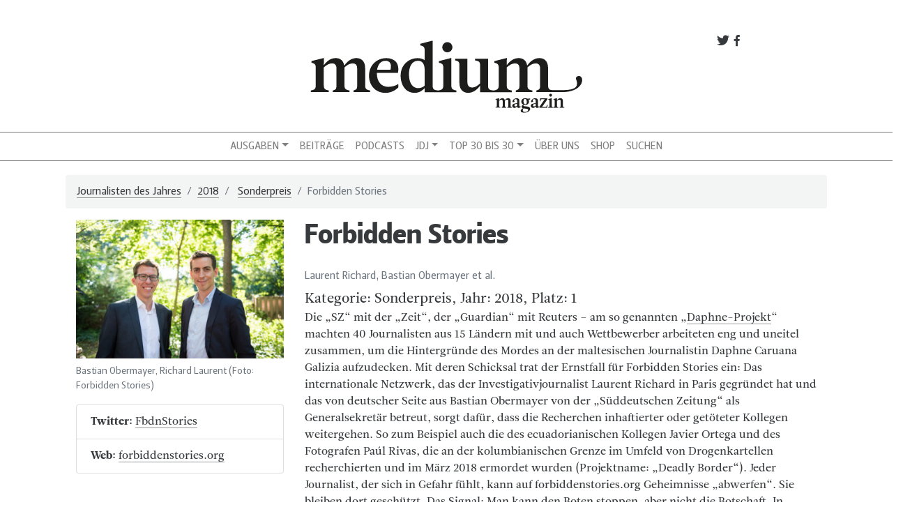

--- FILE ---
content_type: image/svg+xml
request_url: https://www.mediummagazin.de/wp-content/themes/mmbeta/images/mm_logo_nourl_innen.svg
body_size: 5255
content:
<?xml version="1.0" encoding="utf-8"?>
<svg version="1.1" id="Ebene_1" xmlns="http://www.w3.org/2000/svg" xmlns:xlink="http://www.w3.org/1999/xlink" x="0px" y="0px"
	 viewBox="0 0 792 248" style="enable-background:new 0 0 792 248;" xml:space="preserve">
<style type="text/css">
	.st0{fill:#1D1D1B;}
</style>
<g>
	<path class="st0" d="M104,146.1c0,10.5,2.9,13.4,14.4,15.3v4.8H70.5v-4.7c9.6-2.9,10.5-4.8,10.5-15.3V98.3
		c0-9.6-4.2-14.4-12.1-14.4s-14.7,2.9-24.2,11.5v50.7c0,10.5,2.9,13.4,14.4,15.3v4.8H7.3v-4.7c11.5-1.9,14.4-4.8,14.4-15.3V96.4
		c0-9.6-2.9-12.4-12.4-14.4v-4.8l34.4-8.6h1.5l-0.6,20.1H45c9.2-12.4,20.1-20.1,34.1-20.1c11.1,0,21.6,5.7,24.1,21.1h0.6
		c9-12.8,20.7-21.1,34.6-21.1c12.8,0,24.9,7.7,24.9,28.7v48.8c0,10.5,2.9,13.4,14.4,15.3v4.8h-47.8v-4.7c9.6-2.9,10.5-4.8,10.5-15.3
		V98.3c0-9.6-4.2-14.4-12.1-14.4s-14.7,2.9-24.3,11.5L104,146.1L104,146.1z"/>
	<path class="st0" d="M197.5,102.1H236c4.8-18.6-3.8-25.8-13.8-25.8C208.4,76.3,200,86.1,197.5,102.1 M174.4,119.4
		c0-32.5,24.9-50.7,48.8-50.7c20.1,0,40,10.1,34.3,42.1H197c-0.8,26.2,13.6,40.2,32,40.2c11.1,0,20.7-2.7,29.7-8v9.6
		c-4.8,4.2-16.3,15.7-37.3,15.7C191.2,168.2,174.4,145.2,174.4,119.4"/>
	<path class="st0" d="M334.1,147.7c-4.8,4.2-11.5,7.1-18.8,7.1c-13.8,0-25.3-11.5-26.2-36.4c-1-25.8,8.6-42.1,25.8-42.1
		c7.7,0,19.1,3.8,19.1,25.8v45.6H334.1z M410.5,146.1V68.6h-1.7l-33.7,8.6V82c9.6,1.9,12.4,4.8,12.4,14.4v49.8
		c0,10.5-2.9,13.4-14.3,15.3c-13.5-1.2-16.2-3.6-16.2-14.6v-128h-1.9l-33.5,8.6v4.8c9.6,1.9,12.4,4.8,12.4,14.4v27.7
		c-5.4-3.8-13-5.7-20.1-5.7c-24.9,0-48.8,19.1-48.8,49.8c0,28.7,15.3,49.8,40.2,49.8c11.5,0,21.4-5.2,28.3-13.4h0.4v11.5h1.9h37.3
		h0.1h51.6v-4.9C413.4,159.5,410.5,156.7,410.5,146.1"/>
	<path class="st0" d="M399.1,52c8,0,14.5-6.5,14.5-14.5s-6.5-14.7-14.5-14.7s-14.5,6.7-14.5,14.7C384.5,45.5,391,52,399.1,52"/>
	<path class="st0" d="M768.4,129.5c10.1,26-8.8,31-42.3,31h-23.7c-11.7,0-14.4-3.8-14.4-14.4V97.3c0-21.1-12.1-28.7-24.9-28.7
		c-14,0-25.6,8.2-34.6,21.1h-0.6c-2.5-15.3-13-21.1-24.1-21.1c-14,0-24.9,7.7-34.1,20.1h-0.4l0.6-20.1h-1.5L534,77.2V82
		c9.6,1.9,12.4,4.8,12.4,14.4v49.8c0,10.5-2.9,13.4-14.3,15.3c-12.9-0.9-16.2-3.6-16.2-14.6V70.5h-37.3v4.8
		C491,77.2,493,80.1,493,89.7v51.7c-10.1,8.6-15.7,11.5-23.5,11.5c-8.2,0-12.8-5.7-12.8-14.4v-68h-35.4v4.8
		c10.5,1.9,12.4,4.8,12.4,14.4v49.8c0,21.1,12.1,28.7,24.9,28.7c14,0,24.9-8,34.1-20.1h0.4v18.2h1.9h37.2h0.1h51.6v-4.8
		c-11.5-1.9-14.4-4.8-14.4-15.3V95.4c9.6-8.6,16.5-11.5,24.3-11.5s12.1,4.8,12.1,14.4v47.8c0,10.5-1,12.4-10.5,15.3v4.8h47.8v-4.7
		c-11.5-1.9-14.4-4.8-14.4-15.3V95.4c9.6-8.6,16.5-11.5,24.3-11.5s12.1,4.8,12.1,14.4v47.8c0,10.5-1,12.4-10.5,15.3v4.8h72.5
		c42.5,0,58.6-20.1,58.6-34.4C785.6,113.8,764.1,119.2,768.4,129.5"/>
	<path class="st0" d="M703.1,210.8h14.4v-1.3c-3.2-0.5-4-1.3-4-4.3v-14.1c2.7-2.2,4.5-3.2,7-3.2c2.2,0,3.6,1.3,3.6,4v13.3
		c0,2.9-0.3,3.5-2.9,4.3v1.3h13.3v-1.3c-3.2-0.5-4-1.3-4-4.3v-13.6c0-5.9-3.4-8-6.9-8c-3.9,0-7.5,2.3-10,5.6h-0.1l0.2-5.6h-0.5
		l-9.6,2.4v1.3c2.7,0.5,3.5,1.3,3.5,4v13.8c0,2.9-0.8,3.7-4,4.3V210.8z M691.3,175c0,2.2,1.8,4,4,4s4-1.8,4-4s-1.8-4.1-4-4.1
		C693.2,170.9,691.3,172.8,691.3,175 M698.6,183.7h-0.5l-9.4,2.4v1.3c2.7,0.5,3.5,1.3,3.5,4v13.8c0,2.9-0.8,3.7-4,4.3v1.3h14.4v-1.3
		c-3.2-0.5-4-1.3-4-4.3V183.7z M670.7,208.7l15.1-21.6v-2.9H665l-0.3,8.3h1.6c0.5-4.3,1.6-6.1,4.5-6.1h7.7L663.6,208v2.9H686
		l0.5-8.3h-1.6c-0.5,4.3-1.9,6.1-4.8,6.1H670.7z M652.3,205.4c-1.8,1.3-2.9,1.9-4.7,1.9c-1.4,0-2.6-1-2.8-2.7
		c-0.3-1.9,0.5-3.4,2.4-3.8l5.2-1.2L652.3,205.4z M658.9,190.9c0.1-4.5-2.9-7.2-7.7-7.2c-8,0-13.3,7.3-11.7,10.7
		c0.9,1.8,7.3-0.6,5.1-2.7c-1.4-1.3-1.3-5.3,3.5-5.3c3.2,0,4.6,2.1,4.5,6.4l-0.1,5.1l-7.1,1.2c-4.3,0.7-6.9,2.7-6.9,6
		c0,3.6,2.7,6.4,5.9,6.4s4.9-1.4,7.9-4.3h0.1c0,2.1,0.8,4.3,4,4.3c2.4,0,4-1.1,6.9-3.2v-1.1c-2.9,0.5-4.6,0.8-4.5-3.5L658.9,190.9z
		 M631.1,187.4h5.5v-3l-7.5,0.8c-1.9-0.7-3.7-1.5-6.7-1.5c-6.4,0-11.2,4-11.2,9.7c0,4.1,2.7,7.3,6.1,8.6c-3.2,1.8-5.3,3.6-5.3,6
		c0,2.7,2.3,3.8,4,4.2c-3.7,2.2-6.4,4.4-6.4,7.6c0,3.5,3.5,5.3,10.1,5.3c7.5,0,17-4.1,17-10.7c0-3.7-2.9-6.4-8.3-6.9l-8.2-0.8
		c-2-0.2-3-0.6-3-1.7c0-1,0.9-1.8,1.7-2.6c0.8,0.3,2.4,0.5,3.5,0.5c6.4,0,10.9-3.7,10.9-9.9c0-2.5-1-4.3-2.3-5.8v0.2H631.1z
		 M617.6,193.5c-0.4-5,1.4-7.7,4.5-7.7c2.8,0,4.5,2.9,4.8,7.5c0.3,4.5-0.8,7.7-4.3,7.7C620,201,618,198.5,617.6,193.5 M625.6,213.8
		c3,0.4,5.3,1.2,5.3,3.5c0,4.1-5.6,5.9-9.3,5.9c-3.5,0-6.1-1.3-6.1-4.3c0-2.1,0.4-3.7,1.9-6.1L625.6,213.8z M599,205.4
		c-1.8,1.3-2.9,1.9-4.7,1.9c-1.4,0-2.6-1-2.8-2.7c-0.3-1.9,0.5-3.4,2.4-3.8l5.2-1.2L599,205.4z M605.7,190.9
		c0.1-4.5-2.9-7.2-7.7-7.2c-8,0-13.3,7.3-11.7,10.7c0.9,1.8,7.3-0.6,5.1-2.7c-1.4-1.3-1.3-5.3,3.5-5.3c3.2,0,4.6,2.1,4.5,6.4
		l-0.1,5.1l-7.1,1.2c-4.3,0.7-6.9,2.7-6.9,6c0,3.6,2.7,6.4,5.9,6.4s4.9-1.4,7.9-4.3h0.1c0,2.1,0.8,4.3,4,4.3c2.4,0,4-1.1,6.9-3.2
		v-1.1c-2.9,0.5-4.6,0.8-4.5-3.5L605.7,190.9z M563.9,191.1c2.7-2.4,4.6-3.2,6.8-3.2s3.4,1.3,3.4,4v13.3c0,2.9-0.3,3.5-2.9,4.3v1.3
		h13.3v-1.3c-3.2-0.5-4-1.3-4-4.3v-13.6c0-5.9-3.4-8-6.9-8c-3.9,0-7.1,2.3-9.6,5.9h-0.2c-0.7-4.3-3.6-5.9-6.7-5.9
		c-3.9,0-6.9,2.1-9.5,5.6h-0.1l0.2-5.6h-0.4l-9.6,2.4v1.3c2.7,0.5,3.5,1.3,3.5,4v13.8c0,2.9-0.8,3.7-4,4.3v1.3h14.4v-1.2
		c-3.2-0.5-4-1.3-4-4.3v-14.1c2.7-2.4,4.6-3.2,6.8-3.2s3.4,1.3,3.4,4v13.3c0,2.9-0.3,3.5-2.9,4.3v1.3h13.3v-1.3
		c-3.2-0.5-4-1.3-4-4.3v-14.1H563.9z"/>
</g>
</svg>